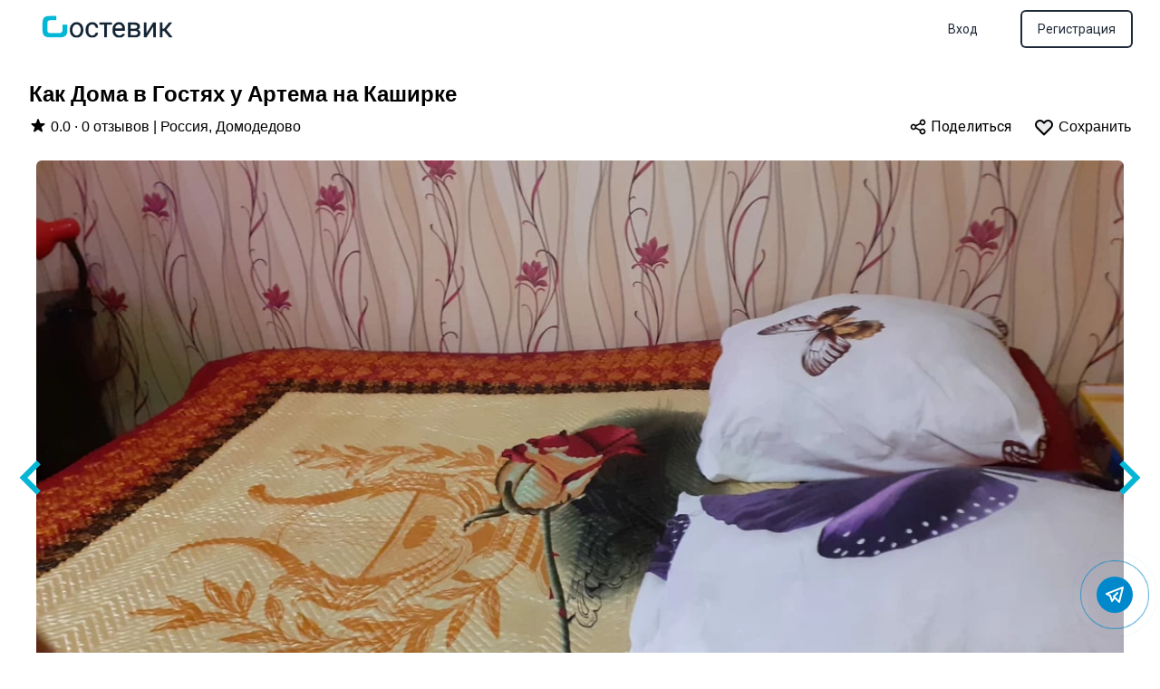

--- FILE ---
content_type: text/html; charset=utf-8
request_url: https://gostevic.ru/rooms/54899?end_date=31-03-2023&start_date=24-03-2023
body_size: 18629
content:
<!DOCTYPE html>
<html lang="ru">
  <head>
    <meta http-equiv="content-type" content="text/html; charset=utf-8">
    <meta name="viewport" content="width=device-width, initial-scale=1.0">
    <title>Снять квартиру посуточно в Домодедово - Как Дома в Гостях у Артема на</title>
<meta name="description" content="Аренда квартир и домов в Домодедово посуточно. Взять в аренду Как Дома в Гостях у Артема на Каширке в Домодедово">
<meta name="keywords" content="аренда квартир посуточно, снять квартиру на неделю">
    <meta http-equiv="X-UA-Compatible" content="ie=edge">
    <meta name="msapplication-TileColor" content="#ffc40d">
    <meta name="theme-color" content="#ffffff">
    <meta name="csrf-param" content="authenticity_token" />
<meta name="csrf-token" content="L_PAJoASeKW797KVbYilx90f456H9SNTef7cQuNGJv-TUQFnSNlzIID5rK38PQG_oPOpDz-z2g9_v9JHSya_-w" />
    
    

    <link rel="stylesheet" href="/assets/application-ab75e5accb9f11a75758819db4987f8552a1c796f25ef636b71586f4b6a7fbb5.css" data-turbo-track="reload" />
    <script src="/assets/application-7faf84d5dcf79d6cc001094f09723b1d29a33c52db1b07a863a2f60a85b4ce9a.js" data-turbo-track="reload" defer="defer"></script>
    <link rel="stylesheet" href="//cdn.jsdelivr.net/npm/@mdi/font@6.5.95/css/materialdesignicons.min.css">
    <link rel="icon" type="image/x-icon" href="/assets/favicon-4c45e114794fde39e124410c18895e06dcd030747138075e16e092c147e024c8.ico" />
      <script src="/assets/counters-e19897279cdc147e74971af2f7cf01ab54df5ef69fff95efb59c54c8168b2450.js" data-turbo-track="reload" defer="defer"></script>
    <!-- Yandex.Metrika counter -->
    <noscript><div><img src="https://mc.yandex.ru/watch/88934505" style="position:absolute; left:-9999px;" alt="" /></div></noscript>
    <!-- /Yandex.Metrika counter -->
    <!-- Google Fonts -->
  </head>

  <body>
    <div data-controller="toast">
      
    </div>
    <div id="flash-container" style="position: absolute; top: 0; right: 0;"></div>
    <!-- preloader -->
    <!-- preloader -->
    <div id="loader" wire:loading class="hidden fixed top-0 left-0 right-0 bottom-0 w-full h-screen z-50 overflow-hidden bg-gray-700 opacity-75 flex flex-col items-center justify-center">
      <div class="spinner-grow inline-block w-8 h-8 bg-current rounded-full opacity-0" role="status">
      </div>
      <h2 class="text-center text-white text-xl font-semibold">Загрузка...</h2>
    </div>
    <div class="flex flex-col min-h-screen max-w-screen justify-between mx-auto">
      <header class="">
  <!-- This example requires Tailwind CSS v2.0+ -->
  <nav class="bg-white" data-controller="menu">
    <div class="max-w-7xl mx-auto px-2 sm:px-6 lg:px-8">
      <div class="relative flex items-center justify-between h-16">
        <div class="absolute inset-y-0 left-0 flex items-center lg:hidden">
          <!-- Mobile menu button-->
          <button data-action="click->menu#mobtoggle" type="button" class="inline-flex items-center justify-center p-2 rounded-md text-gray-800 hover:text-white hover:bg-gray-800 focus:outline-none focus:ring-2 focus:ring-inset focus:ring-white" aria-controls="mobile-menu" aria-expanded="false">
            <span class="sr-only">Открыть меню</span>
            <!--
              Icon when menu is closed.

              Heroicon name: outline/menu

              Menu open: "hidden", Menu closed: "block"
            -->
            <svg class="block h-6 w-6" xmlns="http://www.w3.org/2000/svg" fill="none" viewBox="0 0 24 24" stroke="currentColor" aria-hidden="true">
              <path stroke-linecap="round" stroke-linejoin="round" stroke-width="2" d="M4 6h16M4 12h16M4 18h16" />
            </svg>
            <!--
              Icon when menu is open.

              Heroicon name: outline/x

              Menu open: "block", Menu closed: "hidden"
            -->
            <svg class="hidden h-6 w-6" xmlns="http://www.w3.org/2000/svg" fill="none" viewBox="0 0 24 24" stroke="currentColor" aria-hidden="true">
              <path stroke-linecap="round" stroke-linejoin="round" stroke-width="2" d="M6 18L18 6M6 6l12 12" />
            </svg>
          </button>
        </div>
        <div class="flex-1 flex items-center justify-center sm:items-stretch sm:justify-start">
          <div class="flex-shrink-0 flex items-center">
            <a href="/">
                <img class="hidden lg:block h-10 w-auto" alt="Логотип" src="/assets/logo-bd65dd6dbde3e3bf35cf270192eabd139c8267adb29fdde266cbbb5b89bcd7c9.png" loading="lazy" />
</a>          </div>
          <div class="hidden lg:block sm:ml-6">
            <div class="flex space-x-4">
              <!-- Current: "bg-gray-800 text-white", Default: "text-gray-300 hover:bg-gray-700 hover:text-white" -->
            </div>
          </div>
        </div>
        <div class="absolute inset-y-0 right-0 flex items-center pr-2 sm:static sm:inset-auto sm:ml-6 sm:pr-0">
              <div class="flex items-center justify-end md:flex-1 lg:w-0">
                  <a class="ml-8 whitespace-nowrap inline-flex items-center justify-center px-4 py-2 border border-transparent rounded font-medium text-sm text-gray-800 ring-2 ring-white bg-white hover:bg-gray-800 hover:text-white hover:ring-gray-800" href="/users/sign_in">Вход</a>
                  <a class="ml-8 whitespace-nowrap inline-flex items-center justify-center px-4 py-2 border border-transparent rounded font-medium text-sm text-gray-800 ring-2 ring-gray-800 bg-white hover:bg-gray-800 hover:text-white" href="/users/sign_up">Регистрация</a>
              </div>
        </div>
      </div>
    </div>

    <!-- Mobile menu, show/hide based on menu state. -->
    <div class="hidden" id="mobile-menu" data-menu-target="mobtoggleable">
      <div class="flex flex-col space-y-1">
        <a class="whitespace-nowrap inline-flex items-center justify-center px-4 py-2 border border-transparent rounded font-medium text-sm text-gray-800 ring-2 ring-white bg-white hover:bg-gray-800 hover:text-white hover:ring-gray-800" href="/">Главная</a>
          <a class="whitespace-nowrap inline-flex items-center justify-center px-4 py-2 border border-transparent rounded font-medium text-sm text-gray-800 ring-2 ring-white bg-white hover:bg-gray-800 hover:text-white hover:ring-gray-800" href="/users/sign_in">Вход</a>
          <a class="whitespace-nowrap inline-flex items-center justify-center px-4 py-2 border border-transparent rounded font-medium text-sm text-gray-800 ring-2 ring-white bg-white hover:bg-gray-800 hover:text-white hover:ring-gray-800" href="/users/sign_up">Регистрация</a>
      </div>
    </div>
  </nav>
</header>
<!-- This example requires Tailwind CSS v2.0+ -->
<div
  data-controller="modal"
  data-modal-trigger-id="user-auth-modal-trigger"
  id="modal-user-auth-modal-trigger-wrapper"
  class="hidden relative z-10"
  aria-labelledby="modal-title"
  role="dialog"
  aria-modal="true"
>
  <div class="hidden" id="user-auth-modal-trigger" data-action="click->modal#showModal"></div>
  <!--
    Background backdrop, show/hide based on modal state.

    Entering: "ease-out duration-300"
      From: "opacity-0"
      To: "opacity-100"
    Leaving: "ease-in duration-200"
      From: "opacity-100"
      To: "opacity-0"
  -->
  <div
    id="modal-user-auth-modal-trigger-backdrop"
    class="hidden fixed inset-0 bg-gray-500 bg-opacity-75 transition-opacity"
    data-transition-enter="ease-out duration-300"
    data-transition-enter-start="opacity-0"
    data-transition-enter-end="opacity-100"
    data-transition-leave="ease-in duration-200"
    data-transition-leave-start="opacity-100"
    data-transition-leave-end="opacity-0"
  ></div>

  <div class="fixed z-10 inset-0 overflow-y-auto">
    <div class="flex items-end sm:items-center justify-center md:min-h-full p-4 text-center sm:p-0">
      <!--
        Modal panel, show/hide based on modal state.

        Entering: "ease-out duration-300"
          From: "opacity-0 translate-y-4 sm:translate-y-0 sm:scale-95"
          To: "opacity-100 translate-y-0 sm:scale-100"
        Leaving: "ease-in duration-200"
          From: "opacity-100 translate-y-0 sm:scale-100"
          To: "opacity-0 translate-y-4 sm:translate-y-0 sm:scale-95"
      -->
      <div
        id="modal-user-auth-modal-trigger-panel"
        class="hidden relative bg-white rounded-lg px-4 pt-5 pb-4 text-left overflow-hidden shadow-xl transform transition-all sm:my-8 sm:max-w-xl sm:w-full sm:p-6"
        data-transition-enter="ease-out duration-300"
        data-transition-enter-start="opacity-0 translate-y-4 sm:translate-y-0 sm:scale-95"
        data-transition-enter-end="opacity-100 translate-y-0 sm:scale-100"
        data-transition-leave="ease-in duration-200"
        data-transition-leave-start="opacity-100 translate-y-0 sm:scale-100"
        data-transition-leave-end="opacity-0 translate-y-4 sm:translate-y-0 sm:scale-95"
      >
        <div data-controller="auth">
  <div>
    <div class="flex justify-between">
      <h3 class="text-md leading-6 font-medium text-gray-900 text-center mb-4" id="modal-title">Войти или зарегистрироваться</h3>
      <div class="flex-none cursor-pointer" data-modal-target="closeButton">
        <svg xmlns="http://www.w3.org/2000/svg" class="h-5 w-5" viewBox="0 0 20 20" fill="currentColor">
          <path fill-rule="evenodd" d="M4.293 4.293a1 1 0 011.414 0L10 8.586l4.293-4.293a1 1 0 111.414 1.414L11.414 10l4.293 4.293a1 1 0 01-1.414 1.414L10 11.414l-4.293 4.293a1 1 0 01-1.414-1.414L8.586 10 4.293 5.707a1 1 0 010-1.414z" clip-rule="evenodd" />
        </svg>
      </div>
    </div>

    <div class="relative">
      <div class="absolute inset-0 flex items-center" aria-hidden="true">
        <div class="w-full border-t border-gray-300"></div>
      </div>
    </div>

    <div class="clear"></div>

    <div class="pt-4">
      <h4 class="text-2xl leading-6 text-gray-900 mt-2 font-medium">Добро пожаловать на Гостевик</h4>

      <div data-auth-target="emailWrapper" class="relative mt-6 border border-gray-300 rounded-md px-3 py-2 shadow-sm focus-within:ring-1 focus-within:ring-black focus-within:border-black">
        <label for="email" class="block text-xs font-medium text-gray-900">Email</label>
        <input data-auth-target="email" type="text" name="email" id="email" class="block w-full border-0 p-0 text-gray-900 placeholder-gray-400 focus:ring-0 sm:text-sm" placeholder="joe.smith@gmail.com">
        <div data-auth-target="invalidSvg" class="hidden absolute inset-y-0 right-0 pr-3 flex items-center pointer-events-none">
          <!-- Heroicon name: solid/exclamation-circle -->
          <svg class="h-5 w-5 text-red-500" xmlns="http://www.w3.org/2000/svg" viewBox="0 0 20 20" fill="currentColor" aria-hidden="true">
            <path fill-rule="evenodd" d="M18 10a8 8 0 11-16 0 8 8 0 0116 0zm-7 4a1 1 0 11-2 0 1 1 0 012 0zm-1-9a1 1 0 00-1 1v4a1 1 0 102 0V6a1 1 0 00-1-1z" clip-rule="evenodd" />
          </svg>
        </div>
      </div>
      <p data-auth-target="errorMessage" class="hidden mt-2 text-sm text-red-600" id="email-error">Пожалуйста заполните Email</p>
    </div>
  </div>
  <div class="my-5 sm:my-6">
    <button type="button" data-auth-target="submit" class="w-full inline-flex justify-center items-center px-6 py-3 whitespace-nowrap border border-transparent rounded font-medium text-sm text-gray-800 ring-2 hover:ring-white bg-white hover:bg-gray-800 hover:text-white ring-gray-800">Продолжить</button>
  </div>
</div>
      </div>
    </div>
  </div>
</div>


<div class="mb-auto">
    <div class="container mx-auto">
        <div class="hidden md:block my-6">
            <div class="max-w-2xl mx-auto px-4 flex items-center space-x-2 sm:px-6 lg:max-w-7xl lg:px-8 mb-2">
                <h1 class="font-semibold text-2xl">Как Дома в Гостях у Артема на Каширке</h1>
            </div>
            <div class="max-w-2xl mx-auto px-4 flex justify-between items-center space-x-2 sm:px-6 lg:max-w-7xl lg:px-8">
                <div>
                    <span>
                        <svg xmlns="http://www.w3.org/2000/svg" class="h-5 w-5 inline-block relative" style="bottom: 2px;" viewBox="0 0 20 20" fill="currentColor">
                            <path d="M9.049 2.927c.3-.921 1.603-.921 1.902 0l1.07 3.292a1 1 0 00.95.69h3.462c.969 0 1.371 1.24.588 1.81l-2.8 2.034a1 1 0 00-.364 1.118l1.07 3.292c.3.921-.755 1.688-1.54 1.118l-2.8-2.034a1 1 0 00-1.175 0l-2.8 2.034c-.784.57-1.838-.197-1.539-1.118l1.07-3.292a1 1 0 00-.364-1.118L2.98 8.72c-.783-.57-.38-1.81.588-1.81h3.461a1 1 0 00.951-.69l1.07-3.292z" />
                        </svg>
                        0.0 · 0 
                            отзывов
                    </span>
                        |
                    <span>Россия, Домодедово</span>
                </div>

                <div>
                    <a data-controller="share" data-action="share#share" class="mr-4" href="">
                        <svg xmlns="http://www.w3.org/2000/svg" class="h-5 w-5 inline-block relative" style="bottom: 1px;" fill="none" viewBox="0 0 24 24" stroke="currentColor" stroke-width="2">
                            <path stroke-linecap="round" stroke-linejoin="round" d="M8.684 13.342C8.886 12.938 9 12.482 9 12c0-.482-.114-.938-.316-1.342m0 2.684a3 3 0 110-2.684m0 2.684l6.632 3.316m-6.632-6l6.632-3.316m0 0a3 3 0 105.367-2.684 3 3 0 00-5.367 2.684zm0 9.316a3 3 0 105.368 2.684 3 3 0 00-5.368-2.684z" />
                        </svg>
                        <span>Поделиться</span>
</a>                    <span 
                        class="ml-1 cursor-pointer"
                        data-controller="favorites"
                        data-user-logged-in="false"
                        data-user-id=""
                        data-property-id="54899"
                        data-favorite-id=""
                        data-favorited=""
                        data-action="click->favorites#favorite"
                    >
                        <svg
                            data-favorites-target="svg"
                            fill="rgba(206, 212, 218, 0.4)"
                            xmlns="http://www.w3.org/2000/svg"
                            class="h-6 w-6 inline-block relative cursor-pointer"
                            style="bottom: 1px;"
                            viewBox="0 0 24 24"
                            stroke="currentColor"
                            stroke-width="2">
                            <path stroke-linecap="round" stroke-linejoin="round" d="M4.318 6.318a4.5 4.5 0 000 6.364L12 20.364l7.682-7.682a4.5 4.5 0 00-6.364-6.364L12 7.636l-1.318-1.318a4.5 4.5 0 00-6.364 0z" />
                        </svg>
                        <span data-favorites-target="save" class="">Сохранить</span>
                        <span data-favorites-target="remove" class="hidden">Удалить</span>
                    </span>
                </div>
            </div>
        </div>
        <div class="carousel-inner relative w-full overflow-hidden" data-controller="gallary" id="gallary">
            <section class="splide" aria-label="Фото объекта размещения">
                <div class="splide__track">
                        <ul class="splide__list">
                                <li class="splide__slide" data-url="https://gostphoto.s3.storage.selcloud.ru/photos_airbnb/d99dd30a7437ec62636d03c87c2fcb2d.jpg?X-Amz-Algorithm=AWS4-HMAC-SHA256&amp;X-Amz-Credential=114571_gostevic%2F20260119%2Fru-1%2Fs3%2Faws4_request&amp;X-Amz-Date=20260119T110539Z&amp;X-Amz-Expires=900&amp;X-Amz-SignedHeaders=host&amp;X-Amz-Signature=5c29807c1b7c08c4343780e08cff981454e5b8ef20d65c18128985ae6bfbc765">
                                    <div class="block md:hidden text-center my-2">
                                        <a data-controller="share" data-action="share#share" class="mr-4" href="">
                                            <svg xmlns="http://www.w3.org/2000/svg" class="h-5 w-5 inline-block relative" style="bottom: 1px;" fill="none" viewBox="0 0 24 24" stroke="currentColor" stroke-width="2">
                                                <path stroke-linecap="round" stroke-linejoin="round" d="M8.684 13.342C8.886 12.938 9 12.482 9 12c0-.482-.114-.938-.316-1.342m0 2.684a3 3 0 110-2.684m0 2.684l6.632 3.316m-6.632-6l6.632-3.316m0 0a3 3 0 105.367-2.684 3 3 0 00-5.367 2.684zm0 9.316a3 3 0 105.368 2.684 3 3 0 00-5.368-2.684z" />
                                            </svg>
                                            <span>Поделиться</span>
</a>                                        <span 
                                            class="ml-1 cursor-pointer"
                                            data-controller="favorites"
                                            data-user-logged-in="false"
                                            data-user-id=""
                                            data-property-id="54899"
                                            data-favorite-id=""
                                            data-favorited=""
                                            data-action="click->favorites#favorite"
                                        >
                                            <svg
                                                data-favorites-target="svg"
                                                fill="#fff"
                                                xmlns="http://www.w3.org/2000/svg"
                                                class="h-5 w-5 inline-block relative cursor-pointer"
                                                style="bottom: 1px;"
                                                viewBox="0 0 24 24"
                                                stroke="currentColor"
                                                stroke-width="2">
                                                <path stroke-linecap="round" stroke-linejoin="round" d="M4.318 6.318a4.5 4.5 0 000 6.364L12 20.364l7.682-7.682a4.5 4.5 0 00-6.364-6.364L12 7.636l-1.318-1.318a4.5 4.5 0 00-6.364 0z" />
                                            </svg>
                                            <span data-favorites-target="save" class="">Сохранить</span>
                                            <span data-favorites-target="remove" class="hidden">Удалить</span>
                                        </span>
                                    </div>
                                        <img class="object-cover mx-auto rounded-none md:rounded-md md:h-[700px] md:w-[1200px] w-96 h-96" src="https://gostphoto.s3.storage.selcloud.ru/photos_airbnb/6dfd79d7667e691da6408eb29b250e8d.webp?X-Amz-Algorithm=AWS4-HMAC-SHA256&amp;X-Amz-Credential=114571_gostevic%2F20260119%2Fru-1%2Fs3%2Faws4_request&amp;X-Amz-Date=20260119T110539Z&amp;X-Amz-Expires=900&amp;X-Amz-SignedHeaders=host&amp;X-Amz-Signature=1494de53c18396c33cc487f842f483d5ab9ca9ef4692248206f72c0a4514a9eb" loading="lazy" />
                                    
                                </li>
                                <li class="splide__slide" data-url="https://gostphoto.s3.storage.selcloud.ru/photos_airbnb/b9a89a63f62aebf5198f6b2c00e5f669.jpg?X-Amz-Algorithm=AWS4-HMAC-SHA256&amp;X-Amz-Credential=114571_gostevic%2F20260119%2Fru-1%2Fs3%2Faws4_request&amp;X-Amz-Date=20260119T110539Z&amp;X-Amz-Expires=900&amp;X-Amz-SignedHeaders=host&amp;X-Amz-Signature=45b3b063e5c98e803b588cbc8b9d3b8ff58d5f29b7f9762fde801153bf47decc">
                                    <div class="block md:hidden text-center my-2">
                                        <a data-controller="share" data-action="share#share" class="mr-4" href="">
                                            <svg xmlns="http://www.w3.org/2000/svg" class="h-5 w-5 inline-block relative" style="bottom: 1px;" fill="none" viewBox="0 0 24 24" stroke="currentColor" stroke-width="2">
                                                <path stroke-linecap="round" stroke-linejoin="round" d="M8.684 13.342C8.886 12.938 9 12.482 9 12c0-.482-.114-.938-.316-1.342m0 2.684a3 3 0 110-2.684m0 2.684l6.632 3.316m-6.632-6l6.632-3.316m0 0a3 3 0 105.367-2.684 3 3 0 00-5.367 2.684zm0 9.316a3 3 0 105.368 2.684 3 3 0 00-5.368-2.684z" />
                                            </svg>
                                            <span>Поделиться</span>
</a>                                        <span 
                                            class="ml-1 cursor-pointer"
                                            data-controller="favorites"
                                            data-user-logged-in="false"
                                            data-user-id=""
                                            data-property-id="54899"
                                            data-favorite-id=""
                                            data-favorited=""
                                            data-action="click->favorites#favorite"
                                        >
                                            <svg
                                                data-favorites-target="svg"
                                                fill="#fff"
                                                xmlns="http://www.w3.org/2000/svg"
                                                class="h-5 w-5 inline-block relative cursor-pointer"
                                                style="bottom: 1px;"
                                                viewBox="0 0 24 24"
                                                stroke="currentColor"
                                                stroke-width="2">
                                                <path stroke-linecap="round" stroke-linejoin="round" d="M4.318 6.318a4.5 4.5 0 000 6.364L12 20.364l7.682-7.682a4.5 4.5 0 00-6.364-6.364L12 7.636l-1.318-1.318a4.5 4.5 0 00-6.364 0z" />
                                            </svg>
                                            <span data-favorites-target="save" class="">Сохранить</span>
                                            <span data-favorites-target="remove" class="hidden">Удалить</span>
                                        </span>
                                    </div>
                                        <img class="object-cover mx-auto rounded-none md:rounded-md md:h-[700px] md:w-[1200px] w-96 h-96" src="https://gostphoto.s3.storage.selcloud.ru/photos_airbnb/3482885cb0ddcb04b47ed743e94ff798.webp?X-Amz-Algorithm=AWS4-HMAC-SHA256&amp;X-Amz-Credential=114571_gostevic%2F20260119%2Fru-1%2Fs3%2Faws4_request&amp;X-Amz-Date=20260119T110539Z&amp;X-Amz-Expires=900&amp;X-Amz-SignedHeaders=host&amp;X-Amz-Signature=342c85f5f5c0808f3ffd7eecc724ecf958fc7ee7bba98f4c01ca34b594aab341" loading="lazy" />
                                    
                                </li>
                                <li class="splide__slide" data-url="https://gostphoto.s3.storage.selcloud.ru/photos_airbnb/d4853ade3d702191789e30dad83ed5c4.jpg?X-Amz-Algorithm=AWS4-HMAC-SHA256&amp;X-Amz-Credential=114571_gostevic%2F20260119%2Fru-1%2Fs3%2Faws4_request&amp;X-Amz-Date=20260119T110539Z&amp;X-Amz-Expires=900&amp;X-Amz-SignedHeaders=host&amp;X-Amz-Signature=f75077c1be77170c7e8db971109fc2525895f8d26a8ccf7bd3465f431d23f0ec">
                                    <div class="block md:hidden text-center my-2">
                                        <a data-controller="share" data-action="share#share" class="mr-4" href="">
                                            <svg xmlns="http://www.w3.org/2000/svg" class="h-5 w-5 inline-block relative" style="bottom: 1px;" fill="none" viewBox="0 0 24 24" stroke="currentColor" stroke-width="2">
                                                <path stroke-linecap="round" stroke-linejoin="round" d="M8.684 13.342C8.886 12.938 9 12.482 9 12c0-.482-.114-.938-.316-1.342m0 2.684a3 3 0 110-2.684m0 2.684l6.632 3.316m-6.632-6l6.632-3.316m0 0a3 3 0 105.367-2.684 3 3 0 00-5.367 2.684zm0 9.316a3 3 0 105.368 2.684 3 3 0 00-5.368-2.684z" />
                                            </svg>
                                            <span>Поделиться</span>
</a>                                        <span 
                                            class="ml-1 cursor-pointer"
                                            data-controller="favorites"
                                            data-user-logged-in="false"
                                            data-user-id=""
                                            data-property-id="54899"
                                            data-favorite-id=""
                                            data-favorited=""
                                            data-action="click->favorites#favorite"
                                        >
                                            <svg
                                                data-favorites-target="svg"
                                                fill="#fff"
                                                xmlns="http://www.w3.org/2000/svg"
                                                class="h-5 w-5 inline-block relative cursor-pointer"
                                                style="bottom: 1px;"
                                                viewBox="0 0 24 24"
                                                stroke="currentColor"
                                                stroke-width="2">
                                                <path stroke-linecap="round" stroke-linejoin="round" d="M4.318 6.318a4.5 4.5 0 000 6.364L12 20.364l7.682-7.682a4.5 4.5 0 00-6.364-6.364L12 7.636l-1.318-1.318a4.5 4.5 0 00-6.364 0z" />
                                            </svg>
                                            <span data-favorites-target="save" class="">Сохранить</span>
                                            <span data-favorites-target="remove" class="hidden">Удалить</span>
                                        </span>
                                    </div>
                                        <img class="object-cover mx-auto rounded-none md:rounded-md md:h-[700px] md:w-[1200px] w-96 h-96" src="https://gostphoto.s3.storage.selcloud.ru/photos_airbnb/05edeb4ecaa1f43902713f1e847712a6.webp?X-Amz-Algorithm=AWS4-HMAC-SHA256&amp;X-Amz-Credential=114571_gostevic%2F20260119%2Fru-1%2Fs3%2Faws4_request&amp;X-Amz-Date=20260119T110539Z&amp;X-Amz-Expires=900&amp;X-Amz-SignedHeaders=host&amp;X-Amz-Signature=d21ba316c153ad2f62704d2e1867fbfd121bd1a00fdfab9efc994cd0945523c9" loading="lazy" />
                                    
                                </li>
                                <li class="splide__slide" data-url="https://gostphoto.s3.storage.selcloud.ru/photos_airbnb/0980b7a4e427018ac0cb62748cdee050.jpg?X-Amz-Algorithm=AWS4-HMAC-SHA256&amp;X-Amz-Credential=114571_gostevic%2F20260119%2Fru-1%2Fs3%2Faws4_request&amp;X-Amz-Date=20260119T110539Z&amp;X-Amz-Expires=900&amp;X-Amz-SignedHeaders=host&amp;X-Amz-Signature=d8f88d2987eaf791591040cb78746cb13e08482c8a2220dcb32b8f67c6d47491">
                                    <div class="block md:hidden text-center my-2">
                                        <a data-controller="share" data-action="share#share" class="mr-4" href="">
                                            <svg xmlns="http://www.w3.org/2000/svg" class="h-5 w-5 inline-block relative" style="bottom: 1px;" fill="none" viewBox="0 0 24 24" stroke="currentColor" stroke-width="2">
                                                <path stroke-linecap="round" stroke-linejoin="round" d="M8.684 13.342C8.886 12.938 9 12.482 9 12c0-.482-.114-.938-.316-1.342m0 2.684a3 3 0 110-2.684m0 2.684l6.632 3.316m-6.632-6l6.632-3.316m0 0a3 3 0 105.367-2.684 3 3 0 00-5.367 2.684zm0 9.316a3 3 0 105.368 2.684 3 3 0 00-5.368-2.684z" />
                                            </svg>
                                            <span>Поделиться</span>
</a>                                        <span 
                                            class="ml-1 cursor-pointer"
                                            data-controller="favorites"
                                            data-user-logged-in="false"
                                            data-user-id=""
                                            data-property-id="54899"
                                            data-favorite-id=""
                                            data-favorited=""
                                            data-action="click->favorites#favorite"
                                        >
                                            <svg
                                                data-favorites-target="svg"
                                                fill="#fff"
                                                xmlns="http://www.w3.org/2000/svg"
                                                class="h-5 w-5 inline-block relative cursor-pointer"
                                                style="bottom: 1px;"
                                                viewBox="0 0 24 24"
                                                stroke="currentColor"
                                                stroke-width="2">
                                                <path stroke-linecap="round" stroke-linejoin="round" d="M4.318 6.318a4.5 4.5 0 000 6.364L12 20.364l7.682-7.682a4.5 4.5 0 00-6.364-6.364L12 7.636l-1.318-1.318a4.5 4.5 0 00-6.364 0z" />
                                            </svg>
                                            <span data-favorites-target="save" class="">Сохранить</span>
                                            <span data-favorites-target="remove" class="hidden">Удалить</span>
                                        </span>
                                    </div>
                                        <img class="object-cover mx-auto rounded-none md:rounded-md md:h-[700px] md:w-[1200px] w-96 h-96" src="https://gostphoto.s3.storage.selcloud.ru/photos_airbnb/0e1e35a534056c771f6ea43f47fb2f3d.webp?X-Amz-Algorithm=AWS4-HMAC-SHA256&amp;X-Amz-Credential=114571_gostevic%2F20260119%2Fru-1%2Fs3%2Faws4_request&amp;X-Amz-Date=20260119T110539Z&amp;X-Amz-Expires=900&amp;X-Amz-SignedHeaders=host&amp;X-Amz-Signature=7032ae27be4bfc3bc57202a3e122cf1ee7c2000dad81e47a07754a17a86e77ba" loading="lazy" />
                                    
                                </li>
                                <li class="splide__slide" data-url="https://gostphoto.s3.storage.selcloud.ru/photos_airbnb/3e12051e255679c18b668693d19a5482.jpg?X-Amz-Algorithm=AWS4-HMAC-SHA256&amp;X-Amz-Credential=114571_gostevic%2F20260119%2Fru-1%2Fs3%2Faws4_request&amp;X-Amz-Date=20260119T110539Z&amp;X-Amz-Expires=900&amp;X-Amz-SignedHeaders=host&amp;X-Amz-Signature=bde47d07fe07a555e496eacd09f508d5e40d57907f04e1b67d4b4ffde489f0b8">
                                    <div class="block md:hidden text-center my-2">
                                        <a data-controller="share" data-action="share#share" class="mr-4" href="">
                                            <svg xmlns="http://www.w3.org/2000/svg" class="h-5 w-5 inline-block relative" style="bottom: 1px;" fill="none" viewBox="0 0 24 24" stroke="currentColor" stroke-width="2">
                                                <path stroke-linecap="round" stroke-linejoin="round" d="M8.684 13.342C8.886 12.938 9 12.482 9 12c0-.482-.114-.938-.316-1.342m0 2.684a3 3 0 110-2.684m0 2.684l6.632 3.316m-6.632-6l6.632-3.316m0 0a3 3 0 105.367-2.684 3 3 0 00-5.367 2.684zm0 9.316a3 3 0 105.368 2.684 3 3 0 00-5.368-2.684z" />
                                            </svg>
                                            <span>Поделиться</span>
</a>                                        <span 
                                            class="ml-1 cursor-pointer"
                                            data-controller="favorites"
                                            data-user-logged-in="false"
                                            data-user-id=""
                                            data-property-id="54899"
                                            data-favorite-id=""
                                            data-favorited=""
                                            data-action="click->favorites#favorite"
                                        >
                                            <svg
                                                data-favorites-target="svg"
                                                fill="#fff"
                                                xmlns="http://www.w3.org/2000/svg"
                                                class="h-5 w-5 inline-block relative cursor-pointer"
                                                style="bottom: 1px;"
                                                viewBox="0 0 24 24"
                                                stroke="currentColor"
                                                stroke-width="2">
                                                <path stroke-linecap="round" stroke-linejoin="round" d="M4.318 6.318a4.5 4.5 0 000 6.364L12 20.364l7.682-7.682a4.5 4.5 0 00-6.364-6.364L12 7.636l-1.318-1.318a4.5 4.5 0 00-6.364 0z" />
                                            </svg>
                                            <span data-favorites-target="save" class="">Сохранить</span>
                                            <span data-favorites-target="remove" class="hidden">Удалить</span>
                                        </span>
                                    </div>
                                        <img class="object-cover mx-auto rounded-none md:rounded-md md:h-[700px] md:w-[1200px] w-96 h-96" src="https://gostphoto.s3.storage.selcloud.ru/photos_airbnb/dd7f590f942fc7b2438eb0e3440d497b.webp?X-Amz-Algorithm=AWS4-HMAC-SHA256&amp;X-Amz-Credential=114571_gostevic%2F20260119%2Fru-1%2Fs3%2Faws4_request&amp;X-Amz-Date=20260119T110539Z&amp;X-Amz-Expires=900&amp;X-Amz-SignedHeaders=host&amp;X-Amz-Signature=591423705719e230c7581b414a7c278996411c5aae42b96bd3a56529abe732d4" loading="lazy" />
                                    
                                </li>
                                <li class="splide__slide" data-url="https://gostphoto.s3.storage.selcloud.ru/photos_airbnb/c3b17860b6a16bd57ce5a4eb61b48daf.jpg?X-Amz-Algorithm=AWS4-HMAC-SHA256&amp;X-Amz-Credential=114571_gostevic%2F20260119%2Fru-1%2Fs3%2Faws4_request&amp;X-Amz-Date=20260119T110539Z&amp;X-Amz-Expires=900&amp;X-Amz-SignedHeaders=host&amp;X-Amz-Signature=ce5922e6103958f952502f74e5dd40eafd987c2072ac4429489df49471d2706b">
                                    <div class="block md:hidden text-center my-2">
                                        <a data-controller="share" data-action="share#share" class="mr-4" href="">
                                            <svg xmlns="http://www.w3.org/2000/svg" class="h-5 w-5 inline-block relative" style="bottom: 1px;" fill="none" viewBox="0 0 24 24" stroke="currentColor" stroke-width="2">
                                                <path stroke-linecap="round" stroke-linejoin="round" d="M8.684 13.342C8.886 12.938 9 12.482 9 12c0-.482-.114-.938-.316-1.342m0 2.684a3 3 0 110-2.684m0 2.684l6.632 3.316m-6.632-6l6.632-3.316m0 0a3 3 0 105.367-2.684 3 3 0 00-5.367 2.684zm0 9.316a3 3 0 105.368 2.684 3 3 0 00-5.368-2.684z" />
                                            </svg>
                                            <span>Поделиться</span>
</a>                                        <span 
                                            class="ml-1 cursor-pointer"
                                            data-controller="favorites"
                                            data-user-logged-in="false"
                                            data-user-id=""
                                            data-property-id="54899"
                                            data-favorite-id=""
                                            data-favorited=""
                                            data-action="click->favorites#favorite"
                                        >
                                            <svg
                                                data-favorites-target="svg"
                                                fill="#fff"
                                                xmlns="http://www.w3.org/2000/svg"
                                                class="h-5 w-5 inline-block relative cursor-pointer"
                                                style="bottom: 1px;"
                                                viewBox="0 0 24 24"
                                                stroke="currentColor"
                                                stroke-width="2">
                                                <path stroke-linecap="round" stroke-linejoin="round" d="M4.318 6.318a4.5 4.5 0 000 6.364L12 20.364l7.682-7.682a4.5 4.5 0 00-6.364-6.364L12 7.636l-1.318-1.318a4.5 4.5 0 00-6.364 0z" />
                                            </svg>
                                            <span data-favorites-target="save" class="">Сохранить</span>
                                            <span data-favorites-target="remove" class="hidden">Удалить</span>
                                        </span>
                                    </div>
                                        <img class="object-cover mx-auto rounded-none md:rounded-md md:h-[700px] md:w-[1200px] w-96 h-96" src="https://gostphoto.s3.storage.selcloud.ru/photos_airbnb/d43bd0371a7af9bc5c3dbcab7a218799.webp?X-Amz-Algorithm=AWS4-HMAC-SHA256&amp;X-Amz-Credential=114571_gostevic%2F20260119%2Fru-1%2Fs3%2Faws4_request&amp;X-Amz-Date=20260119T110539Z&amp;X-Amz-Expires=900&amp;X-Amz-SignedHeaders=host&amp;X-Amz-Signature=3c4db818cb8045c3eea9d92a8f55a6cf4fb68b75498879c5dd3f133e93e764c6" loading="lazy" />
                                    
                                </li>
                                <li class="splide__slide" data-url="https://gostphoto.s3.storage.selcloud.ru/photos_airbnb/3cff4ac9bc1897fc12d61db27b58a8d7.jpg?X-Amz-Algorithm=AWS4-HMAC-SHA256&amp;X-Amz-Credential=114571_gostevic%2F20260119%2Fru-1%2Fs3%2Faws4_request&amp;X-Amz-Date=20260119T110539Z&amp;X-Amz-Expires=900&amp;X-Amz-SignedHeaders=host&amp;X-Amz-Signature=6dfc89c7543a7e31cd220fb66084fe196721ed1531647f18f2cb8d9c6b3ba18f">
                                    <div class="block md:hidden text-center my-2">
                                        <a data-controller="share" data-action="share#share" class="mr-4" href="">
                                            <svg xmlns="http://www.w3.org/2000/svg" class="h-5 w-5 inline-block relative" style="bottom: 1px;" fill="none" viewBox="0 0 24 24" stroke="currentColor" stroke-width="2">
                                                <path stroke-linecap="round" stroke-linejoin="round" d="M8.684 13.342C8.886 12.938 9 12.482 9 12c0-.482-.114-.938-.316-1.342m0 2.684a3 3 0 110-2.684m0 2.684l6.632 3.316m-6.632-6l6.632-3.316m0 0a3 3 0 105.367-2.684 3 3 0 00-5.367 2.684zm0 9.316a3 3 0 105.368 2.684 3 3 0 00-5.368-2.684z" />
                                            </svg>
                                            <span>Поделиться</span>
</a>                                        <span 
                                            class="ml-1 cursor-pointer"
                                            data-controller="favorites"
                                            data-user-logged-in="false"
                                            data-user-id=""
                                            data-property-id="54899"
                                            data-favorite-id=""
                                            data-favorited=""
                                            data-action="click->favorites#favorite"
                                        >
                                            <svg
                                                data-favorites-target="svg"
                                                fill="#fff"
                                                xmlns="http://www.w3.org/2000/svg"
                                                class="h-5 w-5 inline-block relative cursor-pointer"
                                                style="bottom: 1px;"
                                                viewBox="0 0 24 24"
                                                stroke="currentColor"
                                                stroke-width="2">
                                                <path stroke-linecap="round" stroke-linejoin="round" d="M4.318 6.318a4.5 4.5 0 000 6.364L12 20.364l7.682-7.682a4.5 4.5 0 00-6.364-6.364L12 7.636l-1.318-1.318a4.5 4.5 0 00-6.364 0z" />
                                            </svg>
                                            <span data-favorites-target="save" class="">Сохранить</span>
                                            <span data-favorites-target="remove" class="hidden">Удалить</span>
                                        </span>
                                    </div>
                                        <img class="object-cover mx-auto rounded-none md:rounded-md md:h-[700px] md:w-[1200px] w-96 h-96" src="https://gostphoto.s3.storage.selcloud.ru/photos_airbnb/50eea145f41c4cd89a42f290a27e2fc1.webp?X-Amz-Algorithm=AWS4-HMAC-SHA256&amp;X-Amz-Credential=114571_gostevic%2F20260119%2Fru-1%2Fs3%2Faws4_request&amp;X-Amz-Date=20260119T110539Z&amp;X-Amz-Expires=900&amp;X-Amz-SignedHeaders=host&amp;X-Amz-Signature=96fce26e93c5771bb9d84097a907e0a18f58d0b203ef83a87f4fffe8d10831f0" loading="lazy" />
                                    
                                </li>
                                <li class="splide__slide" data-url="https://gostphoto.s3.storage.selcloud.ru/photos_airbnb/a19d70f95439c9f1f7e7013aa7066ad0.jpg?X-Amz-Algorithm=AWS4-HMAC-SHA256&amp;X-Amz-Credential=114571_gostevic%2F20260119%2Fru-1%2Fs3%2Faws4_request&amp;X-Amz-Date=20260119T110539Z&amp;X-Amz-Expires=900&amp;X-Amz-SignedHeaders=host&amp;X-Amz-Signature=16bec7ee5cdc40d10a6496f3b93516a1d20d467dc87fc18b56c45515159b638d">
                                    <div class="block md:hidden text-center my-2">
                                        <a data-controller="share" data-action="share#share" class="mr-4" href="">
                                            <svg xmlns="http://www.w3.org/2000/svg" class="h-5 w-5 inline-block relative" style="bottom: 1px;" fill="none" viewBox="0 0 24 24" stroke="currentColor" stroke-width="2">
                                                <path stroke-linecap="round" stroke-linejoin="round" d="M8.684 13.342C8.886 12.938 9 12.482 9 12c0-.482-.114-.938-.316-1.342m0 2.684a3 3 0 110-2.684m0 2.684l6.632 3.316m-6.632-6l6.632-3.316m0 0a3 3 0 105.367-2.684 3 3 0 00-5.367 2.684zm0 9.316a3 3 0 105.368 2.684 3 3 0 00-5.368-2.684z" />
                                            </svg>
                                            <span>Поделиться</span>
</a>                                        <span 
                                            class="ml-1 cursor-pointer"
                                            data-controller="favorites"
                                            data-user-logged-in="false"
                                            data-user-id=""
                                            data-property-id="54899"
                                            data-favorite-id=""
                                            data-favorited=""
                                            data-action="click->favorites#favorite"
                                        >
                                            <svg
                                                data-favorites-target="svg"
                                                fill="#fff"
                                                xmlns="http://www.w3.org/2000/svg"
                                                class="h-5 w-5 inline-block relative cursor-pointer"
                                                style="bottom: 1px;"
                                                viewBox="0 0 24 24"
                                                stroke="currentColor"
                                                stroke-width="2">
                                                <path stroke-linecap="round" stroke-linejoin="round" d="M4.318 6.318a4.5 4.5 0 000 6.364L12 20.364l7.682-7.682a4.5 4.5 0 00-6.364-6.364L12 7.636l-1.318-1.318a4.5 4.5 0 00-6.364 0z" />
                                            </svg>
                                            <span data-favorites-target="save" class="">Сохранить</span>
                                            <span data-favorites-target="remove" class="hidden">Удалить</span>
                                        </span>
                                    </div>
                                        <img class="object-cover mx-auto rounded-none md:rounded-md md:h-[700px] md:w-[1200px] w-96 h-96" src="https://gostphoto.s3.storage.selcloud.ru/photos_airbnb/6d25c532ce077e60e5a6cc60aa12caac.webp?X-Amz-Algorithm=AWS4-HMAC-SHA256&amp;X-Amz-Credential=114571_gostevic%2F20260119%2Fru-1%2Fs3%2Faws4_request&amp;X-Amz-Date=20260119T110539Z&amp;X-Amz-Expires=900&amp;X-Amz-SignedHeaders=host&amp;X-Amz-Signature=ac7e6b5473deef19884526700f71454589f3781fe3354bc2713ff84a4c6d5192" loading="lazy" />
                                    
                                </li>
                                <li class="splide__slide" data-url="https://gostphoto.s3.storage.selcloud.ru/photos_airbnb/da10feaaf2a62ceccf8dab91a93a2b89.jpg?X-Amz-Algorithm=AWS4-HMAC-SHA256&amp;X-Amz-Credential=114571_gostevic%2F20260119%2Fru-1%2Fs3%2Faws4_request&amp;X-Amz-Date=20260119T110539Z&amp;X-Amz-Expires=900&amp;X-Amz-SignedHeaders=host&amp;X-Amz-Signature=792a15175922b702ce3a3bdca46cb8494f239a5e7ae17f3a49fff0664ce7aafd">
                                    <div class="block md:hidden text-center my-2">
                                        <a data-controller="share" data-action="share#share" class="mr-4" href="">
                                            <svg xmlns="http://www.w3.org/2000/svg" class="h-5 w-5 inline-block relative" style="bottom: 1px;" fill="none" viewBox="0 0 24 24" stroke="currentColor" stroke-width="2">
                                                <path stroke-linecap="round" stroke-linejoin="round" d="M8.684 13.342C8.886 12.938 9 12.482 9 12c0-.482-.114-.938-.316-1.342m0 2.684a3 3 0 110-2.684m0 2.684l6.632 3.316m-6.632-6l6.632-3.316m0 0a3 3 0 105.367-2.684 3 3 0 00-5.367 2.684zm0 9.316a3 3 0 105.368 2.684 3 3 0 00-5.368-2.684z" />
                                            </svg>
                                            <span>Поделиться</span>
</a>                                        <span 
                                            class="ml-1 cursor-pointer"
                                            data-controller="favorites"
                                            data-user-logged-in="false"
                                            data-user-id=""
                                            data-property-id="54899"
                                            data-favorite-id=""
                                            data-favorited=""
                                            data-action="click->favorites#favorite"
                                        >
                                            <svg
                                                data-favorites-target="svg"
                                                fill="#fff"
                                                xmlns="http://www.w3.org/2000/svg"
                                                class="h-5 w-5 inline-block relative cursor-pointer"
                                                style="bottom: 1px;"
                                                viewBox="0 0 24 24"
                                                stroke="currentColor"
                                                stroke-width="2">
                                                <path stroke-linecap="round" stroke-linejoin="round" d="M4.318 6.318a4.5 4.5 0 000 6.364L12 20.364l7.682-7.682a4.5 4.5 0 00-6.364-6.364L12 7.636l-1.318-1.318a4.5 4.5 0 00-6.364 0z" />
                                            </svg>
                                            <span data-favorites-target="save" class="">Сохранить</span>
                                            <span data-favorites-target="remove" class="hidden">Удалить</span>
                                        </span>
                                    </div>
                                        <img class="object-cover mx-auto rounded-none md:rounded-md md:h-[700px] md:w-[1200px] w-96 h-96" src="https://gostphoto.s3.storage.selcloud.ru/photos_airbnb/dce27d048f9560102ea334af3be0832d.webp?X-Amz-Algorithm=AWS4-HMAC-SHA256&amp;X-Amz-Credential=114571_gostevic%2F20260119%2Fru-1%2Fs3%2Faws4_request&amp;X-Amz-Date=20260119T110539Z&amp;X-Amz-Expires=900&amp;X-Amz-SignedHeaders=host&amp;X-Amz-Signature=202c0589b85f1f5e23ef0aad624d858bc0202b711f9c6025390a24caf6c3cc72" loading="lazy" />
                                    
                                </li>
                                <li class="splide__slide" data-url="https://gostphoto.s3.storage.selcloud.ru/photos_airbnb/4639292dacd0489d3afbf4c83e4a0066.jpg?X-Amz-Algorithm=AWS4-HMAC-SHA256&amp;X-Amz-Credential=114571_gostevic%2F20260119%2Fru-1%2Fs3%2Faws4_request&amp;X-Amz-Date=20260119T110539Z&amp;X-Amz-Expires=900&amp;X-Amz-SignedHeaders=host&amp;X-Amz-Signature=3981c2eab93b33353ca785023fc062d88829a0cdf69c40722b6175c60c4a5f1c">
                                    <div class="block md:hidden text-center my-2">
                                        <a data-controller="share" data-action="share#share" class="mr-4" href="">
                                            <svg xmlns="http://www.w3.org/2000/svg" class="h-5 w-5 inline-block relative" style="bottom: 1px;" fill="none" viewBox="0 0 24 24" stroke="currentColor" stroke-width="2">
                                                <path stroke-linecap="round" stroke-linejoin="round" d="M8.684 13.342C8.886 12.938 9 12.482 9 12c0-.482-.114-.938-.316-1.342m0 2.684a3 3 0 110-2.684m0 2.684l6.632 3.316m-6.632-6l6.632-3.316m0 0a3 3 0 105.367-2.684 3 3 0 00-5.367 2.684zm0 9.316a3 3 0 105.368 2.684 3 3 0 00-5.368-2.684z" />
                                            </svg>
                                            <span>Поделиться</span>
</a>                                        <span 
                                            class="ml-1 cursor-pointer"
                                            data-controller="favorites"
                                            data-user-logged-in="false"
                                            data-user-id=""
                                            data-property-id="54899"
                                            data-favorite-id=""
                                            data-favorited=""
                                            data-action="click->favorites#favorite"
                                        >
                                            <svg
                                                data-favorites-target="svg"
                                                fill="#fff"
                                                xmlns="http://www.w3.org/2000/svg"
                                                class="h-5 w-5 inline-block relative cursor-pointer"
                                                style="bottom: 1px;"
                                                viewBox="0 0 24 24"
                                                stroke="currentColor"
                                                stroke-width="2">
                                                <path stroke-linecap="round" stroke-linejoin="round" d="M4.318 6.318a4.5 4.5 0 000 6.364L12 20.364l7.682-7.682a4.5 4.5 0 00-6.364-6.364L12 7.636l-1.318-1.318a4.5 4.5 0 00-6.364 0z" />
                                            </svg>
                                            <span data-favorites-target="save" class="">Сохранить</span>
                                            <span data-favorites-target="remove" class="hidden">Удалить</span>
                                        </span>
                                    </div>
                                        <img class="object-cover mx-auto rounded-none md:rounded-md md:h-[700px] md:w-[1200px] w-96 h-96" src="https://gostphoto.s3.storage.selcloud.ru/photos_airbnb/7369fedc4cae2d6126611a6a6f01eadf.webp?X-Amz-Algorithm=AWS4-HMAC-SHA256&amp;X-Amz-Credential=114571_gostevic%2F20260119%2Fru-1%2Fs3%2Faws4_request&amp;X-Amz-Date=20260119T110539Z&amp;X-Amz-Expires=900&amp;X-Amz-SignedHeaders=host&amp;X-Amz-Signature=6458b31d120d4211b71fe3b344dacf6d9c41735f42a5ac7c35175557e36d61f2" loading="lazy" />
                                    
                                </li>
                        </ul>
                </div>
            </section>
            <section class="splide mt-1" id="thumbnail-slider">
                <div class="splide__track">
                        <ul class="splide__list">
                                <li class="splide__slide">
                                        <img class="block w-full rounded-md" style="max-height: 600px;" src="https://gostphoto.s3.storage.selcloud.ru/photos_airbnb/c4c5c6480a1ccb28decab1c0da68d387.webp?X-Amz-Algorithm=AWS4-HMAC-SHA256&amp;X-Amz-Credential=114571_gostevic%2F20260119%2Fru-1%2Fs3%2Faws4_request&amp;X-Amz-Date=20260119T110539Z&amp;X-Amz-Expires=900&amp;X-Amz-SignedHeaders=host&amp;X-Amz-Signature=74a3a2744345c64b6569a7b7a00269461521b3e4cabfc4f72e3eff08cbbb0af2" loading="lazy" />
                                </li>
                                <li class="splide__slide">
                                        <img class="block w-full rounded-md" style="max-height: 600px;" src="https://gostphoto.s3.storage.selcloud.ru/photos_airbnb/7c58e553207f798f00bffe3cb14e9962.webp?X-Amz-Algorithm=AWS4-HMAC-SHA256&amp;X-Amz-Credential=114571_gostevic%2F20260119%2Fru-1%2Fs3%2Faws4_request&amp;X-Amz-Date=20260119T110539Z&amp;X-Amz-Expires=900&amp;X-Amz-SignedHeaders=host&amp;X-Amz-Signature=11124643e529c6a12259b6a1e1d15465b55d65dedba59658784446aeded90e6e" loading="lazy" />
                                </li>
                                <li class="splide__slide">
                                        <img class="block w-full rounded-md" style="max-height: 600px;" src="https://gostphoto.s3.storage.selcloud.ru/photos_airbnb/5aee9c9aeea51a76677d2a183808e921.webp?X-Amz-Algorithm=AWS4-HMAC-SHA256&amp;X-Amz-Credential=114571_gostevic%2F20260119%2Fru-1%2Fs3%2Faws4_request&amp;X-Amz-Date=20260119T110539Z&amp;X-Amz-Expires=900&amp;X-Amz-SignedHeaders=host&amp;X-Amz-Signature=df2fc2851d89edeabcfd212238ffb2c2dc1987f7d16fd2c5309e2291d4f6a432" loading="lazy" />
                                </li>
                                <li class="splide__slide">
                                        <img class="block w-full rounded-md" style="max-height: 600px;" src="https://gostphoto.s3.storage.selcloud.ru/photos_airbnb/1eadef4582e0f639c98c93e507ed2fe9.webp?X-Amz-Algorithm=AWS4-HMAC-SHA256&amp;X-Amz-Credential=114571_gostevic%2F20260119%2Fru-1%2Fs3%2Faws4_request&amp;X-Amz-Date=20260119T110539Z&amp;X-Amz-Expires=900&amp;X-Amz-SignedHeaders=host&amp;X-Amz-Signature=f6f51ef637273a92efea821efdffb6c692b821b9f260a195742e90d3d67f06d5" loading="lazy" />
                                </li>
                                <li class="splide__slide">
                                        <img class="block w-full rounded-md" style="max-height: 600px;" src="https://gostphoto.s3.storage.selcloud.ru/photos_airbnb/ff6a96daec96fbb0897164e90e779821.webp?X-Amz-Algorithm=AWS4-HMAC-SHA256&amp;X-Amz-Credential=114571_gostevic%2F20260119%2Fru-1%2Fs3%2Faws4_request&amp;X-Amz-Date=20260119T110539Z&amp;X-Amz-Expires=900&amp;X-Amz-SignedHeaders=host&amp;X-Amz-Signature=cb9e1678f82f76e9f005f0a0ea802d62eac085eaa2a7069df2d5d2d450787683" loading="lazy" />
                                </li>
                                <li class="splide__slide">
                                        <img class="block w-full rounded-md" style="max-height: 600px;" src="https://gostphoto.s3.storage.selcloud.ru/photos_airbnb/0c4ce8e6f7848ad230a0c6a2465c02c2.webp?X-Amz-Algorithm=AWS4-HMAC-SHA256&amp;X-Amz-Credential=114571_gostevic%2F20260119%2Fru-1%2Fs3%2Faws4_request&amp;X-Amz-Date=20260119T110539Z&amp;X-Amz-Expires=900&amp;X-Amz-SignedHeaders=host&amp;X-Amz-Signature=2f963c6a5d9a83c28a1726ed7f12b7521a8cac5b62de2ccc461d917157fd2d19" loading="lazy" />
                                </li>
                                <li class="splide__slide">
                                        <img class="block w-full rounded-md" style="max-height: 600px;" src="https://gostphoto.s3.storage.selcloud.ru/photos_airbnb/afbf781b3ec50bf26132bc1ca4d0b7e3.webp?X-Amz-Algorithm=AWS4-HMAC-SHA256&amp;X-Amz-Credential=114571_gostevic%2F20260119%2Fru-1%2Fs3%2Faws4_request&amp;X-Amz-Date=20260119T110539Z&amp;X-Amz-Expires=900&amp;X-Amz-SignedHeaders=host&amp;X-Amz-Signature=c83f37e2ffb8c0ddd7d63e1d130e1f98b3e67d3472be637ca7c9a8fa675e0d3c" loading="lazy" />
                                </li>
                                <li class="splide__slide">
                                        <img class="block w-full rounded-md" style="max-height: 600px;" src="https://gostphoto.s3.storage.selcloud.ru/photos_airbnb/c90907194c45774cbe8aae8cc1993cc4.webp?X-Amz-Algorithm=AWS4-HMAC-SHA256&amp;X-Amz-Credential=114571_gostevic%2F20260119%2Fru-1%2Fs3%2Faws4_request&amp;X-Amz-Date=20260119T110539Z&amp;X-Amz-Expires=900&amp;X-Amz-SignedHeaders=host&amp;X-Amz-Signature=a8b3814df899af8f1c92745deaa7dfcd0a028c4cc939f85c1d048383fb04a7d8" loading="lazy" />
                                </li>
                                <li class="splide__slide">
                                        <img class="block w-full rounded-md" style="max-height: 600px;" src="https://gostphoto.s3.storage.selcloud.ru/photos_airbnb/8b0cc41259d974a496cd1e9bde7a609d.webp?X-Amz-Algorithm=AWS4-HMAC-SHA256&amp;X-Amz-Credential=114571_gostevic%2F20260119%2Fru-1%2Fs3%2Faws4_request&amp;X-Amz-Date=20260119T110539Z&amp;X-Amz-Expires=900&amp;X-Amz-SignedHeaders=host&amp;X-Amz-Signature=d7158b60edc24d88f378974c8577bb40a6e8ecde9131e1567490325ac243012b" loading="lazy" />
                                </li>
                                <li class="splide__slide">
                                        <img class="block w-full rounded-md" style="max-height: 600px;" src="https://gostphoto.s3.storage.selcloud.ru/photos_airbnb/fa44b661faf053b5a4240d7059d875fd.webp?X-Amz-Algorithm=AWS4-HMAC-SHA256&amp;X-Amz-Credential=114571_gostevic%2F20260119%2Fru-1%2Fs3%2Faws4_request&amp;X-Amz-Date=20260119T110539Z&amp;X-Amz-Expires=900&amp;X-Amz-SignedHeaders=host&amp;X-Amz-Signature=5ac7517480b4993a087f7c580c46e36a70e445ba39560488c0ac45392409bf20" loading="lazy" />
                                </li>
                        </ul>
                </div>
            </section>
        </div>
        <hr class="my-4">
        <div class="container relative flex ">
                <div class="h-full w-full md:w-9/12 ">
                    <div class="text-lg text-center">
                        <div class="my-2 grid grid-cols-12">
                            <div class="col-span-12 md:col-span-10">
                                <h3 class="text-2xl font-medium text-gray-900">Как Дома в Гостях у Артема на Каширке</h3>
                                <div>
                                    <ul class="list-disc list-inside marker:text-sm marker:font-thin text-sm md:text-base flex justify-center space-x-2">
                                        <li>
                                                3 гостя
                                        </li>
                                            <li>
                                                1 комната
                                            </li>
                                            <li>
                                                1 спальня
                                            </li>
                                        <li>
                                            <span class="font-variant-numeric ordinal">40м2</span>
                                        </li>
                                    </ul>
                                </div>
                            </div>
                            <div class="col-span-2 hidden md:block">
                                <a href="/users/60">
                                    <img class="rounded-full w-14 h-14 m-auto" src="https://www.gravatar.com/avatar/f3d38ff022b223d7e25e3dfa8dc70dc4?d=identicon&amp;s=150" loading="lazy" />
</a>                            </div>
                        </div>
                        <hr class="my-4">
                        <div class="col-md-12 m-2 bg-slate-50 rounded">
                            <div class="flex justify-around">
                                <div class="">
                                    <div class="text-center">
                                        Заезд
                                        <div>
                                            после 14:00
                                        </div>
                                    </div>
                                </div>
                                <div class="">
                                    <div class="text-center">
                                        Выезд
                                        <div>
                                            до 12:00
                                        </div>
                                    </div>
                                </div>
                                <div class="">
                                    <div class="text-center">
                                        Минимальный срок
                                        <div>
                                            1 / ночь
                                        </div>
                                    </div>
                                </div>
                            </div>
                            <hr>
                            <div class="grid grid-cols-4 text-lg font-thin">
                                    <div class="col-span-4 md:col-span-2 mx-2">
                                    <i class="mdi mdi-baby-face-outline"></i> можно с детьми любого возраста
                                    </div>
                                    <div class="col-span-4 md:col-span-2 mx-2">
                                        <i class="mdi mdi-smoking-off"></i> курение запрещено
                                    </div>
                                    <div class="col-span-4 md:col-span-2 mx-2">
                                        <i class="mdi mdi-cat"></i> можно с питомцами
                                    </div>
                                    <div class="col-span-4 md:col-span-2 mx-2">
                                        <i class="mdi mdi-party-popper"></i> можно проводить мероприятия 
                                    </div>
                                    <div class="col-span-4 md:col-span-4 text-center bg-orange-100">
                                        2 000 ₽ страховой депозит (возвращается при отъезде) <i class="mdi mdi-help-circle-outline" data-bs-toggle="tooltip" title="Залог за сохранность имущества. Хозяин может взять его при заселении и обязан вернуть при отъезде, если ничего не испорчено."></i>
                                    </div>
                            </div>
                        </div>
                        <hr class="my-4">
                    </div>
                    <!-- About -->
                    <div class="col-md-12 m-2">
                        <div data-controller="read-more" data-read-more-more-text-value="Подробнее" data-read-more-less-text-value="Свернуть">
                            <div data-read-more-target="content">
                                <p>
                                    Рядом Остановки до Аэропорта Домодедово
Магазины
5-я гимназия
Звоните Обращайтесь
Курение на балконе при закрытых окнах
Вечеринки Запрещены
                                    <button type="button" class="text-cyan-500 hover:text-gray-800 hover:underline" data-action="read-more#toggle">Подробнее</button>
                                </p>
                            </div>
                            <template data-read-more-target="full">
                                <p>Рядом Остановки до Аэропорта Домодедово
Магазины
5-я гимназия
Звоните Обращайтесь
Курение на балконе при закрытых окнах
Вечеринки Запрещены</p>
                            </template>
                        </div>
                    </div>
                    <hr class="my-3"/>
                    <div id="coords" data-latitude="55.425247" data-longitude="37.77497">
                    </div>
                    <div id="map" style="width: 100%; height: 400px"></div>
                    <div class="col-span-1 block md:hidden relative">
                        <div class="text-center text-gray-800 px-6">
                            <div class="">
                                <div class="panel panel-default mt-3" data-controller="booking">
  <div class="panel-body">
    <form class="new_reservation" id="new_reservation" action="/rooms/54899/reservations" accept-charset="UTF-8" method="post"><input type="hidden" name="authenticity_token" value="ONIeRshXCEcaV5heO8KN4dDDOD0f328eRSk9s3tClRmjE_eMKzugkV1rsf5z6-NsuXuNTyWC6mD662m4iNeO-Q" autocomplete="off" />
      <div class="row">
        <div class="grid place-items-center">
          <div id="select_dates" class="my-2 text-center text-xl font-thin">
            <i class="mdi mdi-arrow-down-thick"></i>
            Выберите даты
            <i class="mdi mdi-arrow-down-thick"></i>
          </div>
          <input id="mobile_reservation_dates" readonly="readonly" class="w-full text-center hidden" placeholder="Выбрать даты проживания" data-controller="flatpickr-mobile" data-flatpickr-mobile-date-format="Y-m-d" data-flatpickr-mobile-min-date="&quot;2026-01-19&quot;" data-flatpickr-mobile-default-date="[&quot;2023-03-24&quot;,&quot;2023-03-31&quot;]" data-flatpickr-mobile-mode="range" data-flatpickr-mobile-inline="true" data-flatpickr-mobile-alt-format="d-m-Y" data-flatpickr-mobile-alt-input="true" data-flatpickr-mobile-disable="[]" data-room-id="54899" data-price="2700.0" data-special-dates="[]" type="text" name="reservation[dates]" />
        </div>
      </div>

      <h4 class="message-alert text-center"><span id="mobile_message"></span></h4>
      <div class="flex flex-col" id="mobile_preview" style="display: none;" >
        <div class="overflow-hidden">
          <div class="py-2 inline-block min-w-full">
            <div class="overflow-hidden">
              <table class="min-w-full overflow-hidden">
                <thead class="border-b bg-white">
                  <tr>
                    <th scope="col" class="text-left font-medium text-gray-900 px-3 py-2">
                      Цена
                    </th>
                    <th scope="col" class="font-medium text-gray-900 px-6 py-4 text-center">
                      Ночей
                    </th>
                  </tr>
                </thead>
                <tbody>
                  <tr class="bg-white border-b">
                    <td class="text-left px-3 py-2 whitespace-nowrap font-medium text-gray-900"><span id="mobile_average_price"></span>₽</td>
                    <td class="text-gray-900 font-light px-6 py-4 whitespace-nowrap">
                      x <span id="mobile_nights"></span>
                    </td>
                  </tr>
                  <tr class="bg-white border-b" id="mobile_special_details">
                    <td colspan="2" class="text-gray-900 font-light px-6 py-4 whitespace-nowrap">
                      Особые цены<br/>
                      <ul id="mobile_special_list"></ul>
                    </td>
                  </tr>
                  <tr class="border-b">
                    <td class="text-xl text-gray-800 text-left font-thin px-3 py-2 whitespace-nowrap">Итого</td>
                    <td class="text-xl text-gray-800 font-medium px-3 py-2 whitespace-nowrap"><span id="mobile_reservation_total"></span>₽</td>
                  </tr>
                  <tr class="border-b">
                    <td class="text-xl text-gray-800 text-left font-thin px-3 py-2 whitespace-nowrap">К оплате сейчас 10%</td>
                    <td class="text-xl text-gray-800 font-medium px-3 py-2 whitespace-nowrap"><span id="mobile_to_pay"></span>₽</td>
                  </tr>
                </tbody>
              </table>
                <p>Необходимо войти или зарегистрироваться</p>
                <a class="inline-block mt-2 whitespace-nowrap w-full md:w-60 inline-flex items-center justify-center text-white rounded px-6 py-2.5 bg-gradient-to-r from-green-400 to-blue-500 disabled:from-gray-100 disabled:to-gray-400 hover:from-pink-500 hover:to-yellow-500" href="/users/sign_in">Войти</a>
            </div>
          </div>
        </div>
      </div>
      
</form>  </div>
</div>
<script
			  src="https://code.jquery.com/jquery-3.6.0.min.js"
			  integrity="sha256-/xUj+3OJU5yExlq6GSYGSHk7tPXikynS7ogEvDej/m4="
			  crossorigin="anonymous"></script>



                            </div>
                        </div>
                    </div>
                        <!-- NEAR BY ROOMS -->
                        <hr class="my-4">
                        <h3 class="mt-2 text-2xl leading-8 font-extrabold text-center mb-2 tracking-tight text-gray-800 opacity-90 sm:text-3xl">Рядом с этим объектом</h3>
                        <div class="grid grid-cols-3">
                                <div class="col-span-1 mx-2">
                                    <div class="grid place-items-center">
                                        <div class="panel-heading preview">
                                            <a href="/rooms/54894">
                                                <img class="w-[200px] h-[200px] object-cover rounded-lg" src="https://gostphoto.s3.storage.selcloud.ru/photos_airbnb/232229a2da90fd5e5f9db243c6e9b34c.webp?X-Amz-Algorithm=AWS4-HMAC-SHA256&amp;X-Amz-Credential=114571_gostevic%2F20260119%2Fru-1%2Fs3%2Faws4_request&amp;X-Amz-Date=20260119T110539Z&amp;X-Amz-Expires=900&amp;X-Amz-SignedHeaders=host&amp;X-Amz-Signature=95c016176b2ec8d70b12f0429fd64c531ad590539e279d4aa18100e67677b7e3" loading="lazy" />
</a>                                        </div>
                                        <div class="text-center">
                                            <a href="/rooms/54894">Как Дома в Гостях у Артема на Советской</a><br/>
                                            (3.04 км)
                                        </div>
                                    </div>
                                </div>
                                <div class="col-span-1 mx-2">
                                    <div class="grid place-items-center">
                                        <div class="panel-heading preview">
                                            <a href="/rooms/54313">
                                                <img class="w-[200px] h-[200px] object-cover rounded-lg" src="https://gostphoto.s3.storage.selcloud.ru/photos_airbnb/1f12cf94555c60851daf8c5cf9b2c715.webp?X-Amz-Algorithm=AWS4-HMAC-SHA256&amp;X-Amz-Credential=114571_gostevic%2F20260119%2Fru-1%2Fs3%2Faws4_request&amp;X-Amz-Date=20260119T110539Z&amp;X-Amz-Expires=900&amp;X-Amz-SignedHeaders=host&amp;X-Amz-Signature=7cc87b4b632cb071da04810e0d7290570a85d3922e23f815204df2c6bf12d235" loading="lazy" />
</a>                                        </div>
                                        <div class="text-center">
                                            <a href="/rooms/54313">Гостиный дом &quot;Атлас&quot;</a><br/>
                                            (6.87 км)
                                        </div>
                                    </div>
                                </div>
                                <div class="col-span-1 mx-2">
                                    <div class="grid place-items-center">
                                        <div class="panel-heading preview">
                                            <a href="/rooms/54896">
                                                <img class="w-[200px] h-[200px] object-cover rounded-lg" src="https://gostphoto.s3.storage.selcloud.ru/photos_airbnb/c4cc6400d63ca34f4e3031132f90bce8.webp?X-Amz-Algorithm=AWS4-HMAC-SHA256&amp;X-Amz-Credential=114571_gostevic%2F20260119%2Fru-1%2Fs3%2Faws4_request&amp;X-Amz-Date=20260119T110539Z&amp;X-Amz-Expires=900&amp;X-Amz-SignedHeaders=host&amp;X-Amz-Signature=07d391017d10e2e75d37c4265ef49125a5bfcb03e583f701ffc421e2e193dd12" loading="lazy" />
</a>                                        </div>
                                        <div class="text-center">
                                            <a href="/rooms/54896">В Гостях у Артема на Рабочей 44</a><br/>
                                            (0.73 км)
                                        </div>
                                    </div>
                                </div>
                        </div>
                </div>
                <aside class="hidden md:block sticky top-0 col-span-3 h-screen w-3/12 justify-center">
                    <div class="col-span-12 md:col-span-1 ml-8 bg-white hidden md:block relative">
  <div class="mt-4 lg:mt-0 lg:row-span-3">
      <div class="mt-10 lg:mt-0" data-controller="reservation-component checkbtn">
        <form class="new_reservation" id="new_reservation" data-checkbtn-target="form" data-turbo="false" action="/rooms/54899/reservations" accept-charset="UTF-8" method="post"><input type="hidden" name="authenticity_token" value="4UIbrW67wlD-sAntA6XUIMMzJUSaagY-1p-U7mOB7mN6g_JnjddqhrmMIE1LjLqtqouQNqA3g0BpXcDlkBT1gw" autocomplete="off" />
          <h2 id="set_price" class="my-2 text-2xl font-medium text-gray-800 text-center">Выберите даты</h2>

          <div class="isolate -space-y-px rounded-md shadow-sm mt-6">
            <div class="relative border border-gray-300 rounded-md rounded-b-none px-3 py-2 shadow-sm focus-within:ring-1 focus-within:ring-black focus-within:border-black">
              <label for="name" class="block text-xs font-medium text-gray-800 uppercase">Заезд</label>
              <input readonly="readonly" type="text" class="block w-full border-0 p-0 text-gray-800 placeholder-gray-500 focus:ring-0 text-base" placeholder="19-01-2026" data-controller="flatpickr" data-flatpickr-date-format="Y-m-d" data-flatpickr-min-date="&quot;2026-01-19T11:05:39.440Z&quot;" data-flatpickr-default-date="&quot;2023-03-24&quot;" data-flatpickr-alt-format="j F, D" data-flatpickr-alt-input="true" data-flatpickr-disable="[]" data-room-id="54899" data-price="2700.0" data-special-dates="[]" data-awailable="true" name="reservation[start_date]" id="reservation_start_date" />
            </div>
            <div class="relative border border-gray-300 rounded-md rounded-t-none px-3 py-2 focus-within:z-10 shadow-sm focus-within:ring-1 focus-within:ring-black focus-within:border-black">
              <label for="job-title" class="block text-xs font-medium text-gray-800 uppercase">Выезд</label>
              <input readonly="readonly" type="text" class="block w-full border-0 p-0 text-gray-800 placeholder-gray-500 focus:ring-0 text-base" placeholder="19-01-2026" data-controller="flatpickr-end" data-flatpickr-end-date-format="Y-m-d" data-flatpickr-end-min-date="&quot;2026-01-20T11:05:39.440Z&quot;" data-flatpickr-end-default-date="&quot;2023-03-31&quot;" data-flatpickr-end-alt-format="j F, D" data-flatpickr-end-alt-input="true" data-flatpickr-end-disable="[]" data-room-id="54899" data-price="2700.0" data-awailable="true" name="reservation[end_date]" id="reservation_end_date" />
            </div>
          </div>

          <div id="payment_info" class="hidden bg-white mt-6">
              <div class="divide-y divide-gray-200">
                <h4 class="message-alert text-center"><span id="message"></span></h4>
              </div>
              <dl class="space-y-6">
                <div class="flex items-center justify-between">
                    <dt class="text-base"><span id="average_price"></span>₽ x <span id="nights"></span> ночей</dt>
                    <dd class="text-base font-medium text-gray-800"><span id="without_service_fee"></span>₽</dd>
                </div>
                <div class="flex items-center justify-between">
                    <dt class="text-base">Сервисный сбор 10%</dt>
                    <dd class="text-base font-medium text-gray-800"><span id="to_pay"></span>₽</dd>
                </div>
                <div class="flex items-center justify-between">
                    <dt class="text-base font-medium">Итого</dt>
                    <dd class="text-base font-medium text-gray-800"><span id="reservation_total"></span>₽</dd>
                </div>
                <div class="flex items-center justify-between border-t border-gray-200 pt-6">
                    <dt class="text-xl font-medium">К оплате до заезда</dt>
                    <dd class="text-xl font-medium text-gray-800"><span id="to_pay_now"></span>₽</dd>
                </div>
              </dl>

              <div class="pt-6 text-center" data-controller="menu">
                  <p>Необходимо войти или зарегистрироваться</p>
                  <a data-menu-target="userAuthLink" class="inline-block mt-2 whitespace-nowrap w-full md:w-60 inline-flex items-center justify-center text-white rounded px-6 py-2.5 bg-gradient-to-r from-green-400 to-blue-500 hover:from-pink-500 hover:to-yellow-500" href="/users/sign_in">Войти</a>
              </div>
          </div>
</form>      </div>
  </div>
  <!-- LEFT PANEL -->
          <!-- Reservation Form -->

</div>

                </aside>
            </div>
        </div>
    </div>
</div>
<!-- The Modal -->
<div id="modal" class="hidden fixed top-0 left-0 z-[99999] w-screen h-screen bg-black/70 flex justify-center items-center">

    <!-- The close button -->
    <a class="fixed z-90 top-6 right-8 text-white text-5xl font-bold" href="javascript:void(0)"
        onclick="closeModal()">&times;</a>

    <!-- A big image will be displayed here -->
    <img id="modal-img" class="max-w-[1200px] max-h-[800px] object-cover" />
</div>
<script>
    let modal = document.getElementById("modal");
    function closeModal() {
        modal.classList.add('hidden');
    }
</script>
<footer class="text-gray-600 body-font pb-20 md:pb-0">
  <div class="bg-gray-100">
    <div class="container px-5 py-1 md:py-6 mx-auto flex items-center sm:flex-row flex-col">
      <a class="hidden md:flex title-font font-medium items-center md:justify-start justify-center text-gray-900">
        <svg xmlns="http://www.w3.org/2000/svg" class="icon icon-tabler icon-tabler-brand-google w-10 h-10 text-white p-2 text-cyan-500 rounded-full" width="24" height="24" viewBox="0 0 24 24" stroke-width="2" stroke="currentColor" fill="none" stroke-linecap="round" stroke-linejoin="round">
          <path stroke="none" d="M0 0h24v24H0z" fill="none"></path>
          <path d="M17.788 5.108a9 9 0 1 0 3.212 6.892h-8"></path>
        </svg>
        <span class="ml-3 text-xl">Gostevic.ru</span>
      </a>
      <p class="text-sm text-gray-500 sm:ml-6 sm:mt-0 mt-4">© 2022 Gostevic.ru — все права защищены
      </p>
      
        <img class="h-10 mx-auto" src="/assets/tinkoff-oplata-min-e218066e793be2c12f7b65c0026c812ad78c7ecb04e179f8feed9912b93c2acf.webp" loading="lazy" />
      
      <a class="text-sm text-gray-500 sm:ml-6 sm:mt-0 mt-1 md:mt-4" href="/privacy_policy">Политика конфиденциальности</a>
      <a class="text-sm text-gray-500 sm:ml-6 sm:mt-0 mt-1 md:mt-4" href="/agreement">Пользовательское соглашение</a>
      <a class="text-sm text-gray-500 sm:ml-6 sm:mt-0 mt-1 md:mt-4" href="/contacts">Контакты</a>
    </div>
  </div>
</footer>
<a href="https://t.me/gostevic" target="_blank" title="Написать в Telegram" rel="noopener noreferrer">
  <div class="telegram-button flex item-title align-middle mb-12 md:mb-1">
    <svg xmlns="http://www.w3.org/2000/svg" class="icon icon-tabler icon-tabler-brand-telegram m-auto" width="24" height="24" viewBox="0 0 24 24" stroke-width="2" stroke="currentColor" fill="none" stroke-linecap="round" stroke-linejoin="round">
      <desc>Download more icon variants from https://tabler-icons.io/i/brand-telegram</desc>
      <path stroke="none" d="M0 0h24v24H0z" fill="none"></path>
      <path d="M15 10l-4 4l6 6l4 -16l-18 7l4 2l2 6l3 -4"></path>
    </svg>
  </div>
</a>
<!-- This example requires Tailwind CSS v2.0+ -->
<div
  data-controller="modal"
  data-modal-trigger-id="share-modal-trigger"
  id="modal-share-modal-trigger-wrapper"
  class="hidden relative z-10"
  aria-labelledby="modal-title"
  role="dialog"
  aria-modal="true"
>
  <div class="hidden" id="share-modal-trigger" data-action="click->modal#showModal"></div>
  <!--
    Background backdrop, show/hide based on modal state.

    Entering: "ease-out duration-300"
      From: "opacity-0"
      To: "opacity-100"
    Leaving: "ease-in duration-200"
      From: "opacity-100"
      To: "opacity-0"
  -->
  <div
    id="modal-share-modal-trigger-backdrop"
    class="hidden fixed inset-0 bg-gray-500 bg-opacity-75 transition-opacity"
    data-transition-enter="ease-out duration-300"
    data-transition-enter-start="opacity-0"
    data-transition-enter-end="opacity-100"
    data-transition-leave="ease-in duration-200"
    data-transition-leave-start="opacity-100"
    data-transition-leave-end="opacity-0"
  ></div>

  <div class="fixed z-10 inset-0 overflow-y-auto">
    <div class="flex items-end sm:items-center justify-center md:min-h-full p-4 text-center sm:p-0">
      <!--
        Modal panel, show/hide based on modal state.

        Entering: "ease-out duration-300"
          From: "opacity-0 translate-y-4 sm:translate-y-0 sm:scale-95"
          To: "opacity-100 translate-y-0 sm:scale-100"
        Leaving: "ease-in duration-200"
          From: "opacity-100 translate-y-0 sm:scale-100"
          To: "opacity-0 translate-y-4 sm:translate-y-0 sm:scale-95"
      -->
      <div
        id="modal-share-modal-trigger-panel"
        class="hidden relative bg-white rounded-lg px-4 pt-5 pb-4 text-left overflow-hidden shadow-xl transform transition-all sm:my-8 sm:max-w-xl sm:w-full sm:p-6"
        data-transition-enter="ease-out duration-300"
        data-transition-enter-start="opacity-0 translate-y-4 sm:translate-y-0 sm:scale-95"
        data-transition-enter-end="opacity-100 translate-y-0 sm:scale-100"
        data-transition-leave="ease-in duration-200"
        data-transition-leave-start="opacity-100 translate-y-0 sm:scale-100"
        data-transition-leave-end="opacity-0 translate-y-4 sm:translate-y-0 sm:scale-95"
      >
        <div data-controller="share-modal"
  data-share-url="https://gostevic.ru/rooms/54899">
  <div class="flex mb-5 justify-end ">
    <div class="flex cursor-pointer" data-modal-target="closeButton">
      <svg xmlns="http://www.w3.org/2000/svg" class="h-5 w-5" viewBox="0 0 20 20" fill="currentColor">
        <path fill-rule="evenodd" d="M4.293 4.293a1 1 0 011.414 0L10 8.586l4.293-4.293a1 1 0 111.414 1.414L11.414 10l4.293 4.293a1 1 0 01-1.414 1.414L10 11.414l-4.293 4.293a1 1 0 01-1.414-1.414L8.586 10 4.293 5.707a1 1 0 010-1.414z" clip-rule="evenodd" />
      </svg>
    </div>
  </div>

  <div>
    <p class="text-2xl font-medium mb-4">Поделиться</p>

    <div class="mb-6">
      <div class="relative flex items-center space-x-3">
        <div class="flex-shrink-0">
            <img class="h-16 w-16 rounded-md" src="https://gostphoto.s3.storage.selcloud.ru/photos_airbnb/c4c5c6480a1ccb28decab1c0da68d387.webp?X-Amz-Algorithm=AWS4-HMAC-SHA256&amp;X-Amz-Credential=114571_gostevic%2F20260119%2Fru-1%2Fs3%2Faws4_request&amp;X-Amz-Date=20260119T110539Z&amp;X-Amz-Expires=900&amp;X-Amz-SignedHeaders=host&amp;X-Amz-Signature=74a3a2744345c64b6569a7b7a00269461521b3e4cabfc4f72e3eff08cbbb0af2" loading="lazy" />
        </div>
        <div class="flex-1 min-w-0">
          <p class="text-md font-medium text-gray-900">Как Дома в Гостях у Артема на Каширке</p>
        </div>
      </div>
    </div>

    <div class="grid grid-cols-1 gap-4 sm:grid-cols-2">
      <div data-action="click->share-modal#copyLink" class="cursor-pointer hover:bg-gray-100 relative rounded-lg border border-gray-300 bg-white px-4 py-5 shadow-sm flex items-center space-x-3 hover:border-gray-400 focus-within:ring-2 focus-within:ring-offset-2 focus-within:ring-indigo-500">
        <div class="flex-shrink-0">
          <svg xmlns="http://www.w3.org/2000/svg" class="h-10 w-10" fill="none" viewBox="0 0 24 24" stroke="currentColor" stroke-width="1">
            <path stroke-linecap="round" stroke-linejoin="round" d="M8 16H6a2 2 0 01-2-2V6a2 2 0 012-2h8a2 2 0 012 2v2m-6 12h8a2 2 0 002-2v-8a2 2 0 00-2-2h-8a2 2 0 00-2 2v8a2 2 0 002 2z" />
          </svg>
        </div>
        <div class="flex-1 min-w-0">
          <p class="text-md font-medium text-gray-900">Копировать ссылку</p>
        </div>
      </div>

      <div data-action="click->share-modal#shareOnWhatsApp" class="cursor-pointer relative rounded-lg border border-gray-300 bg-white px-4 py-5 shadow-sm flex items-center space-x-3 hover:border-gray-400 focus-within:ring-2 focus-within:ring-offset-2 focus-within:ring-indigo-500">
        <div class="flex-shrink-0">
          <svg xmlns="http://www.w3.org/2000/svg" class="h-10 w-10" stroke-width="1" viewBox="0 0 448 512"><!--! Font Awesome Pro 6.1.1 by @fontawesome - https://fontawesome.com License - https://fontawesome.com/license (Commercial License) Copyright 2022 Fonticons, Inc. --><path d="M380.9 97.1C339 55.1 283.2 32 223.9 32c-122.4 0-222 99.6-222 222 0 39.1 10.2 77.3 29.6 111L0 480l117.7-30.9c32.4 17.7 68.9 27 106.1 27h.1c122.3 0 224.1-99.6 224.1-222 0-59.3-25.2-115-67.1-157zm-157 341.6c-33.2 0-65.7-8.9-94-25.7l-6.7-4-69.8 18.3L72 359.2l-4.4-7c-18.5-29.4-28.2-63.3-28.2-98.2 0-101.7 82.8-184.5 184.6-184.5 49.3 0 95.6 19.2 130.4 54.1 34.8 34.9 56.2 81.2 56.1 130.5 0 101.8-84.9 184.6-186.6 184.6zm101.2-138.2c-5.5-2.8-32.8-16.2-37.9-18-5.1-1.9-8.8-2.8-12.5 2.8-3.7 5.6-14.3 18-17.6 21.8-3.2 3.7-6.5 4.2-12 1.4-32.6-16.3-54-29.1-75.5-66-5.7-9.8 5.7-9.1 16.3-30.3 1.8-3.7.9-6.9-.5-9.7-1.4-2.8-12.5-30.1-17.1-41.2-4.5-10.8-9.1-9.3-12.5-9.5-3.2-.2-6.9-.2-10.6-.2-3.7 0-9.7 1.4-14.8 6.9-5.1 5.6-19.4 19-19.4 46.3 0 27.3 19.9 53.7 22.6 57.4 2.8 3.7 39.1 59.7 94.8 83.8 35.2 15.2 49 16.5 66.6 13.9 10.7-1.6 32.8-13.4 37.4-26.4 4.6-13 4.6-24.1 3.2-26.4-1.3-2.5-5-3.9-10.5-6.6z"/></svg>
        </div>
        <div class="flex-1 min-w-0">
          <p class="text-md font-medium text-gray-900">WhatsApp</p>
        </div>
      </div>

      <div data-action="click->share-modal#shareOnFacebook" class="cursor-pointer relative rounded-lg border border-gray-300 bg-white px-4 py-5 shadow-sm flex items-center space-x-3 hover:border-gray-400 focus-within:ring-2 focus-within:ring-offset-2 focus-within:ring-indigo-500">
        <div class="flex-shrink-0">
          <svg xmlns="http://www.w3.org/2000/svg" class="h-10 w-10" stroke-width="1" viewBox="0 0 512 512"><!--! Font Awesome Pro 6.1.1 by @fontawesome - https://fontawesome.com License - https://fontawesome.com/license (Commercial License) Copyright 2022 Fonticons, Inc. --><path d="M504 256C504 119 393 8 256 8S8 119 8 256c0 123.78 90.69 226.38 209.25 245V327.69h-63V256h63v-54.64c0-62.15 37-96.48 93.67-96.48 27.14 0 55.52 4.84 55.52 4.84v61h-31.28c-30.8 0-40.41 19.12-40.41 38.73V256h68.78l-11 71.69h-57.78V501C413.31 482.38 504 379.78 504 256z"/></svg>
        </div>
        <div class="flex-1 min-w-0">
          <p class="text-md font-medium text-gray-900">Facebook</p>
        </div>
      </div>

      <div data-action="click->share-modal#shareOnTwitter" class="cursor-pointer relative rounded-lg border border-gray-300 bg-white px-4 py-5 shadow-sm flex items-center space-x-3 hover:border-gray-400 focus-within:ring-2 focus-within:ring-offset-2 focus-within:ring-indigo-500">
        <div class="flex-shrink-0">
          <svg xmlns="http://www.w3.org/2000/svg" class="h-10 w-10" stroke-width="1" viewBox="0 0 512 512"><!--! Font Awesome Pro 6.1.1 by @fontawesome - https://fontawesome.com License - https://fontawesome.com/license (Commercial License) Copyright 2022 Fonticons, Inc. --><path d="M459.37 151.716c.325 4.548.325 9.097.325 13.645 0 138.72-105.583 298.558-298.558 298.558-59.452 0-114.68-17.219-161.137-47.106 8.447.974 16.568 1.299 25.34 1.299 49.055 0 94.213-16.568 130.274-44.832-46.132-.975-84.792-31.188-98.112-72.772 6.498.974 12.995 1.624 19.818 1.624 9.421 0 18.843-1.3 27.614-3.573-48.081-9.747-84.143-51.98-84.143-102.985v-1.299c13.969 7.797 30.214 12.67 47.431 13.319-28.264-18.843-46.781-51.005-46.781-87.391 0-19.492 5.197-37.36 14.294-52.954 51.655 63.675 129.3 105.258 216.365 109.807-1.624-7.797-2.599-15.918-2.599-24.04 0-57.828 46.782-104.934 104.934-104.934 30.213 0 57.502 12.67 76.67 33.137 23.715-4.548 46.456-13.32 66.599-25.34-7.798 24.366-24.366 44.833-46.132 57.827 21.117-2.273 41.584-8.122 60.426-16.243-14.292 20.791-32.161 39.308-52.628 54.253z"/></svg>
        </div>
        <div class="flex-1 min-w-0">
          <p class="text-md font-medium text-gray-900">Twitter</p>
        </div>
      </div>
    </div>
  </div>
</div>

      </div>
    </div>
  </div>
</div>

<script src="https://maps.googleapis.com/maps/api/js?key=AIzaSyCskq-Pt_twjpDlYcHNWTf-JurlpUz5zOY" defer="defer"></script>
<script src="/assets/map-571dd91cc85aff4192e6e5b552826dd8f556b7e9fd6ae6c646f436ceaac173af.js" defer="defer"></script>
    </div>
  </body>
</html>
